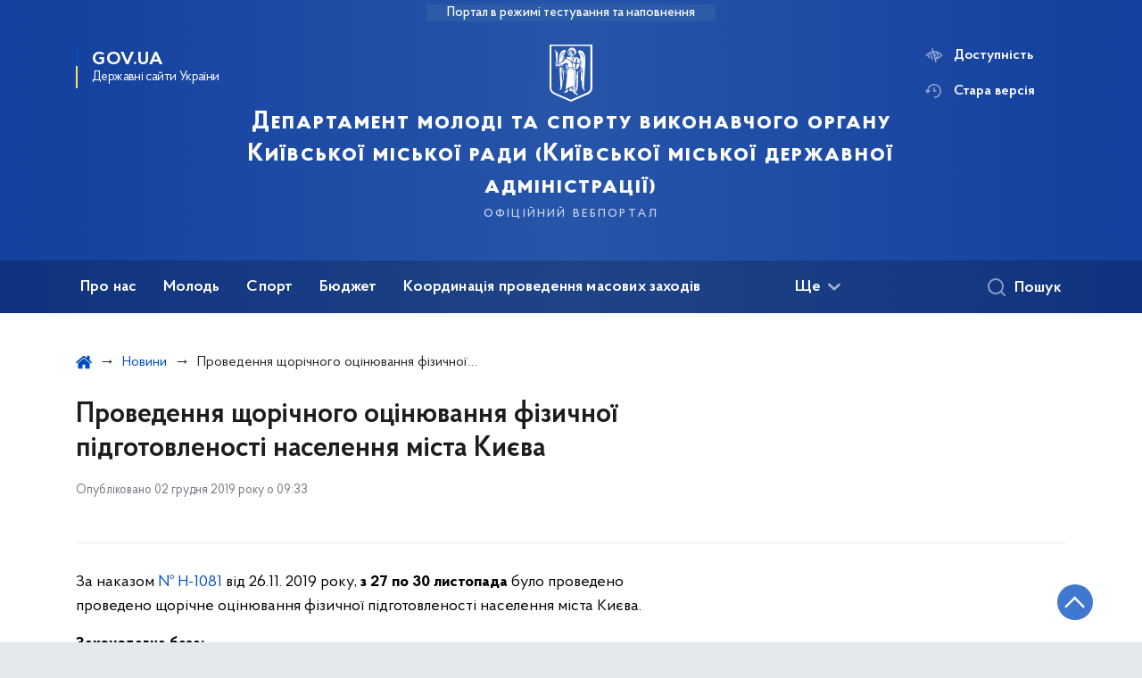

--- FILE ---
content_type: text/html; charset=UTF-8
request_url: https://dms.kyivcity.gov.ua/news/provedennya-shchorichnogo-otsinyuvannya-fizichnoi-pidgotovlenosti-naselennya-mista-kieva
body_size: 14998
content:

<!DOCTYPE html>
<html lang="uk" class="scrollbar">
    <head>
        <link rel="canonical" href="https://dms.kyivcity.gov.ua/news/provedennya-shchorichnogo-otsinyuvannya-fizichnoi-pidgotovlenosti-naselennya-mista-kieva"/ nonce="TSozIAVrKFTyByTggm7D5NdvZDkntcdE">
        <meta charset="utf-8">
        <title>Проведення щорічного оцінювання фізичної підготовленості населення міста Києва | Департамент молоді та спорту виконавчого органу Київської міської ради (Київської міської державної адміністрації)  </title>
        <!--meta info-->
        <meta name="viewport" content="width=device-width, initial-scale=1, shrink-to-fit=no">
        <meta name="author" content="Kyiv">
        <meta name="description" content="За наказом № Н-1081 від 26">
        <meta name="title" content="Проведення щорічного оцінювання фізичної підготовленості населення міста Києва">
        <meta name="keywords" content=""/>
        <meta content='true' name='HandheldFriendly'/>
        <meta content='width' name='MobileOptimized'/>
        <meta content='yes' name='apple-mobile-web-app-capable'/>

        
<meta property="og:url" content="https://dms.kyivcity.gov.ua/news/provedennya-shchorichnogo-otsinyuvannya-fizichnoi-pidgotovlenosti-naselennya-mista-kieva"/>
<meta property="og:title" content="Департамент молоді та спорту виконавчого органу Київської міської ради (Київської міської державної адміністрації) "/>
<meta property="og:description" content="За наказом № Н-1081 від 26"/>
<meta property="og:image" content="https://dms.kyivcity.gov.ua/themes/rda/assets/images/openGraphImage/openGraphImage.jpg">
<meta property="og:image:width" content="520" />
<meta property="og:image:height" content="315" />        <meta name="msapplication-TileColor" content="#ffffff">
<meta name="msapplication-TileImage" content="https://dms.kyivcity.gov.ua/themes/rda/assets/images/favicon/ms-icon-144x144.png">
<meta name="theme-color" content="#ffffff">

<script type="text/javascript" src="/ruxitagentjs_ICA7NVfgqrux_10327251022105625.js" data-dtconfig="rid=RID_-1321402231|rpid=1003129781|domain=kyivcity.gov.ua|reportUrl=/rb_49b769c4-a2f0-4e30-b516-cb6ad794bbf8|app=ea7c4b59f27d43eb|cuc=gsjv2ukc|owasp=1|mel=100000|featureHash=ICA7NVfgqrux|dpvc=1|lastModification=1766077388804|srsr=10000|tp=500,50,0|rdnt=1|uxrgce=1|srbbv=2|agentUri=/ruxitagentjs_ICA7NVfgqrux_10327251022105625.js"></script><link rel="apple-touch-icon" sizes="57x57" href="https://dms.kyivcity.gov.ua/themes/rda/assets/images/favicon/apple-icon-57x57.png"/ nonce="TSozIAVrKFTyByTggm7D5NdvZDkntcdE">
<link rel="apple-touch-icon" sizes="60x60" href="https://dms.kyivcity.gov.ua/themes/rda/assets/images/favicon/apple-icon-60x60.png"/ nonce="TSozIAVrKFTyByTggm7D5NdvZDkntcdE">
<link rel="apple-touch-icon" sizes="72x72" href="https://dms.kyivcity.gov.ua/themes/rda/assets/images/favicon/apple-icon-72x72.png"/ nonce="TSozIAVrKFTyByTggm7D5NdvZDkntcdE">
<link rel="apple-touch-icon" sizes="76x76" href="https://dms.kyivcity.gov.ua/themes/rda/assets/images/favicon/apple-icon-76x76.png"/ nonce="TSozIAVrKFTyByTggm7D5NdvZDkntcdE">
<link rel="apple-touch-icon" sizes="114x114" href="https://dms.kyivcity.gov.ua/themes/rda/assets/images/favicon/apple-icon-114x114.png"/ nonce="TSozIAVrKFTyByTggm7D5NdvZDkntcdE">
<link rel="apple-touch-icon" sizes="120x120" href="https://dms.kyivcity.gov.ua/themes/rda/assets/images/favicon/apple-icon-120x120.png"/ nonce="TSozIAVrKFTyByTggm7D5NdvZDkntcdE">
<link rel="apple-touch-icon" sizes="144x144" href="https://dms.kyivcity.gov.ua/themes/rda/assets/images/favicon/apple-icon-144x144.png"/ nonce="TSozIAVrKFTyByTggm7D5NdvZDkntcdE">
<link rel="apple-touch-icon" sizes="152x152" href="https://dms.kyivcity.gov.ua/themes/rda/assets/images/favicon/apple-icon-152x152.png"/ nonce="TSozIAVrKFTyByTggm7D5NdvZDkntcdE">
<link rel="apple-touch-icon" sizes="180x180" href="https://dms.kyivcity.gov.ua/themes/rda/assets/images/favicon/apple-icon-180x180.png"/ nonce="TSozIAVrKFTyByTggm7D5NdvZDkntcdE">
<link rel="icon" type="image/png" sizes="192x192" href="https://dms.kyivcity.gov.ua/themes/rda/assets/images/favicon/android-icon-192x192.png"/ nonce="TSozIAVrKFTyByTggm7D5NdvZDkntcdE">
<link rel="icon" type="image/png" sizes="144x144" href="https://dms.kyivcity.gov.ua/themes/rda/assets/images/favicon/android-icon-144x144.png"/ nonce="TSozIAVrKFTyByTggm7D5NdvZDkntcdE">
<link rel="icon" type="image/png" sizes="96x96" href="https://dms.kyivcity.gov.ua/themes/rda/assets/images/favicon/android-icon-96x96.png"/ nonce="TSozIAVrKFTyByTggm7D5NdvZDkntcdE">
<link rel="icon" type="image/png" sizes="72x72" href="https://dms.kyivcity.gov.ua/themes/rda/assets/images/favicon/android-icon-72x72.png"/ nonce="TSozIAVrKFTyByTggm7D5NdvZDkntcdE">
<link rel="icon" type="image/png" sizes="48x48" href="https://dms.kyivcity.gov.ua/themes/rda/assets/images/favicon/android-icon-48x48.png"/ nonce="TSozIAVrKFTyByTggm7D5NdvZDkntcdE">
<link rel="icon" type="image/png" sizes="36x36" href="https://dms.kyivcity.gov.ua/themes/rda/assets/images/favicon/android-icon-36x36.png"/ nonce="TSozIAVrKFTyByTggm7D5NdvZDkntcdE">
<link rel="icon" type="image/png" sizes="32x32" href="https://dms.kyivcity.gov.ua/themes/rda/assets/images/favicon/favicon-32x32.png"/ nonce="TSozIAVrKFTyByTggm7D5NdvZDkntcdE">
<link rel="icon" type="image/png" sizes="96x96" href="https://dms.kyivcity.gov.ua/themes/rda/assets/images/favicon/favicon-96x96.png"/ nonce="TSozIAVrKFTyByTggm7D5NdvZDkntcdE">
<link rel="icon" type="image/png" sizes="16x16" href="https://dms.kyivcity.gov.ua/themes/rda/assets/images/favicon/favicon-16x16.png"/ nonce="TSozIAVrKFTyByTggm7D5NdvZDkntcdE">
<link rel="manifest" href="https://dms.kyivcity.gov.ua/themes/rda/assets/images/favicon/manifest.json"/ nonce="TSozIAVrKFTyByTggm7D5NdvZDkntcdE">
        
        <link rel="stylesheet" type="text/css" href="https://dms.kyivcity.gov.ua/combine/1e3ec9b408ec51aa5c756e166fc3f290-1768393181"/ nonce="TSozIAVrKFTyByTggm7D5NdvZDkntcdE">

        <script nonce="TSozIAVrKFTyByTggm7D5NdvZDkntcdE">
window.multiLang = {
    allPages: {
        postsName: `Новини`,
        eventsName: `Події`,
        mediagalleriesName: `Медіагалереї`,
        meetingsText: `Засідання`,
        servicesText: `Послуги`,
        pagesText: `Сторінки`,
        moreByThemeText: `Більше за темою`,
        foundResultText: `Знайдено`,
        notFoundText: `Нічого не знайдено`,
        loadMoreHintText: `Прокрутіть, щоб завантажити ще`,
        exeptionText: `Щось пішло не так`,
        shortRequest: `Закороткий пошуковий запит`,
        periodText: `За період`,
        authorNameText: `Автор`,
        docName: `від`,
        chosenCategoryText: `Розпорядження`,
        requestSearchText: `Ви шукали`,
        changeVisionText: `Доступність`,
        changeVisionNormalText: `Стандартна версія`,
        chooseDateText: `Виберіть дату`,
        validateFormFile: `Додати файл`,
    },
    search: {
        personsText: `Персони`,
        newsText: `Персони`,
        actsText: `НПА`,
        materialsText: `матеріалів`,
        leftSidebarText: `За типом матеріалу`,
        requestPeriodTextFrom: `з`,
        requestPeriodTextTo: `по`,
        requestFoundedText: `Знайдено`,
        requestTypeDoc: `документи`,
    },
    npa: {
        requestFoundedText: `Знайдено документів:`,
    },
    timeLine: {
        allTypesname: `Усі типи`,
        projectsName: `Проєкти`,
        actsName: `Нормативно-правові акти`,
        pagesName: `Сторінка`,
        eventComplete: `Подія завершена`,
        firstPeriodLoadInterval: `З - по`,
        toTest: `До`,
        fromTest: `Дата з`,
        todayText: `Сьогодні`,
        weekText: `За останній тиждень`,
        monthText: `За останній місяць`,
        errMsgDay: `День початку має бути меншим`,
        errMsgMounth: `Місяць початку має бути меншим`,
        errMsgYear: `Рік початку має бути меншим`,
    },
    event: {
        phoneExample: `Введіть номер без символів`,
        errorFile: `Необхідний формат файлів - pdf, doc, docx, xls, xlsx, ppt, pptx`,
        emptyFile: `Поле Файл не може бути порожнім`,
        emptyPhone: `Поле телефону не може бути порожнім`,
        phoneMinLength: `Будь ласка, введіть не менше 12-ти символів`,
        phoneMaxLength: `Будь ласка, введіть не більше 12-ти символів`,
    },
    validateForm: {
        emptyName: `Введіть своє Прізвище, ім'я та по батькові`,
        shortName: `Введіть не менше 5-ти символів в поле ПІБ`,
        emailError: `Помилка в адресі електронної пошти`,
        emailExample: `Необхідний формат адреси email@example.com`,
        emptyPhone: `Поле телефону не може бути порожнім`,
        phoneExample: `Введіть номер у вигляді 380991234567`,
        emptyField: `Поле не може бути порожнім`,
        succes: `Вашу заявку відправлено!`,
        notSucces: `Вашу заявку не відправлено!`,
        shortEmail: `Будь ласка, введіть не менше 3-x символів`,
        shortField: `Будь ласка, введіть не менше 3-x символів`,
    },
    licenseSearch: {
        series: `Серія та номер ліцензії`,
        licensee: `Ліцензіат`,
        issued: `Видано`,
        readMore: `Детальніше`,
        licensingAuthority: `Орган що видав ліцензію`,
        activity: `Вид діяльності`,
        statusActive: `Діюча до`,
        statusPaused: `Призупинено дію з`,
        statusCanceled: `Анульовано з`,
        statusExpired: `Термін дії закінчено з`,
        edrpou: `ЄДРПОУ`,
    },
    multiCollapse: {
        textBtnShow: `Відкрити все`,
        textBtnHide: `Закрити все`,
    },
    averageElConsumption : {
      yearPart1: `Середнє споживання у`,
      yearPart2: `році`,
    },
    meetings: {
        notFoundMeetingsText: `Засідання НКРЕКП, на обрану дату не проводиться`,
        notFoundRelatedMeetingsText: `Продовжень засіданнь НКРЕКП, на обрану дату немає`,
        decisionText: `Рішення НКРЕКП `,
        materialText: `Матерiали `,
        protocolText: `Протокол `,
        resultText: `Результати `,
        galleryText: `Вiдеозапис `,
        goToText: `Перейти `
    },
    employees: {
        attachmentText: `Прикріплені файли`
    },
}
// console.log(window.multiLang);

</script>            		<!-- Global site tag (gtag.js) - Google Analytics -->
		<script async src="https://www.googletagmanager.com/gtag/js?id=G-8LTWCF8S5P" nonce="TSozIAVrKFTyByTggm7D5NdvZDkntcdE"></script>
		<script nonce="TSozIAVrKFTyByTggm7D5NdvZDkntcdE">
            window.dataLayer = window.dataLayer || [];
            function gtag(){dataLayer.push(arguments);}
                        gtag('js', new Date());
            gtag('config', 'G-8LTWCF8S5P', {
				cookie_flags: 'max-age=7200;secure;samesite=none'
			});
		</script>
        </head>
    <body>
        <div class="wrapper">
            <a href="#layout-content" tabindex="0" class="link-skip" aria-label="Перейти до основного вмісту"></a>
            
<header id="layout-header" class="header">
    <div class="header_bg  header_bg-test ">
                <div class="header_test-fill-mode">
            <span>Портал в режимі тестування та наповнення</span>
        </div>
                <div class="header_head row justify-content-center">
            <div class="col-8 col-lg-2">
                <a href="javascript:void(0);"
                   class="gov-ua"
                   data-toggle="modal"
                   data-target="#govModal"
                   aria-haspopup="dialog">
                    <div class="gov-ua_icon"></div>
                    <div class="gov-ua_text">
                        <span class="gov-ua_text-item">gov.ua</span>
                        <span class="gov-ua_text-item light">Державні сайти України</span>
                    </div>
                </a>
            </div>
            <div class="col-4 col-lg-12 header_fixed-not">
                <div class="header-top">
                    <div class="header-top_text">Меню</div>
                    <a href="javascript:void(0);" aria-label="Відкрити навігаційне меню"
                       class="header-top_icon icon-menu" id="shomMenuSm"></a>
                </div>
                <div class="menu-mob" id="menuSm">
                    <div class="menu-mob_top">
                        <a href="javascript:void(0);" aria-label="Закрити навігаційне меню"
                           class="menu-mob_top-icon icon-close js-closeMenuSm" id="closeMenuSm" role="button" tabindex="0"></a>
                    </div>
                    <div class="menu-mob_container">

                        <ul>
        <li>
        <a 	class="menu-mob_link js-showSubmenu"
              href="javascript:void(0);"
              aria-haspopup="true"
        aria-expanded="false"
                >Про нас</a>
                <div class="menu-mob_submenu">
            <div class="menu-mob_top sub">
                <div class="menu-mob_top-title js-backMenu js-tabindex" role="button" tabindex="-1" aria-label="Повернутись до Про нас">Про нас</div>
                <div class="menu-mob_top-icon icon-close js-closeMenuSm js-tabindex" role="button" tabindex="-1" aria-label="Закрити меню навігації"></div>
            </div>
            <nav class="menu-mob_container">
                <ul class="menu-mob_submenu-list">
                                                            <li>
                        <a tabindex="-1" class="js-tabindex" href="https://dms.kyivcity.gov.ua/pro-nas/pro-departament"
                                                   >Про Департамент</a>
                    </li>
                                        <li>
                        <a tabindex="-1" class="js-tabindex" href="https://dms.kyivcity.gov.ua/pro-nas/kerivnytstvo"
                           target="_blank" rel="noopener noreferrer"                        >Керівництво</a>
                    </li>
                                        <li>
                        <a tabindex="-1" class="js-tabindex" href="https://dms.kyivcity.gov.ua/pro-nas/struktura"
                                                   >Структура</a>
                    </li>
                                        <li>
                        <a tabindex="-1" class="js-tabindex" href="https://dms.kyivcity.gov.ua/ochyshchennia-vlady"
                                                   >Очищення влади</a>
                    </li>
                                                                                <li>
                        <a tabindex="-1" class="js-tabindex" href="https://dms.kyivcity.gov.ua/pro-nas/normatyvno-pravova-baza"
                           target="_blank" rel="noopener noreferrer"                        >Нормативно-правова база</a>
                    </li>
                                        <li>
                        <a tabindex="-1" class="js-tabindex" href="https://dms.kyivcity.gov.ua/pro-nas/kompleksna-miska-tsilova-prohrama-molod-ta-sport-stolytsi"
                                                   >Комплексна міська цільова програма &quot;Молодь та спорт столиці&quot;</a>
                    </li>
                                        <li>
                        <a tabindex="-1" class="js-tabindex" href="#"
                                                   >Підпорядковані організації</a>
                    </li>
                                        <li>
                        <a tabindex="-1" class="js-tabindex" href="https://dms.kyivcity.gov.ua/borotba-z-koruptsiieiu"
                                                   >Боротьба з корупцією</a>
                    </li>
                                                        </ul>
            </nav>
        </div>
            </li>
        <li>
        <a 	class="menu-mob_link js-showSubmenu"
              href="javascript:void(0);"
              aria-haspopup="true"
        aria-expanded="false"
                >Молодь</a>
                <div class="menu-mob_submenu">
            <div class="menu-mob_top sub">
                <div class="menu-mob_top-title js-backMenu js-tabindex" role="button" tabindex="-1" aria-label="Повернутись до Молодь">Молодь</div>
                <div class="menu-mob_top-icon icon-close js-closeMenuSm js-tabindex" role="button" tabindex="-1" aria-label="Закрити меню навігації"></div>
            </div>
            <nav class="menu-mob_container">
                <ul class="menu-mob_submenu-list">
                                                            <li>
                        <a tabindex="-1" class="js-tabindex" href="https://dms.kyivcity.gov.ua/molod/kalendarnyi-plan"
                                                   >Календарний план</a>
                    </li>
                                        <li>
                        <a tabindex="-1" class="js-tabindex" href="https://dms.kyivcity.gov.ua/molod/pidtrymka-tvorchoi-ta-obdarovanoi-molodi"
                                                   >Підтримка творчої та обдарованої молоді</a>
                    </li>
                                        <li>
                        <a tabindex="-1" class="js-tabindex" href="https://dms.kyivcity.gov.ua/molod/kompleksna-miska-tsilova-prohrama-molod-stolytsi"
                                                   >Комплексна міська цільова програма &quot;Молодь столиці&quot;</a>
                    </li>
                                                                                <li>
                        <a tabindex="-1" class="js-tabindex" href="https://dms.kyivcity.gov.ua/molod/utverdzhennia-ukrainskoi-natsionalnoi-ta-hromadianskoi-identychnosti"
                                                   >Утвердження української національної та громадянської ідентичності</a>
                    </li>
                                        <li>
                        <a tabindex="-1" class="js-tabindex" href="https://dms.kyivcity.gov.ua/molod/natsionalno-patriotychne-vykhovannia-2019-2023-roky"
                                                   >Національно-патріотичне виховання 2019-2023</a>
                    </li>
                                                        </ul>
            </nav>
        </div>
            </li>
        <li>
        <a 	class="menu-mob_link js-showSubmenu"
              href="javascript:void(0);"
              aria-haspopup="true"
        aria-expanded="false"
                >Спорт</a>
                <div class="menu-mob_submenu">
            <div class="menu-mob_top sub">
                <div class="menu-mob_top-title js-backMenu js-tabindex" role="button" tabindex="-1" aria-label="Повернутись до Спорт">Спорт</div>
                <div class="menu-mob_top-icon icon-close js-closeMenuSm js-tabindex" role="button" tabindex="-1" aria-label="Закрити меню навігації"></div>
            </div>
            <nav class="menu-mob_container">
                <ul class="menu-mob_submenu-list">
                                                            <li>
                        <a tabindex="-1" class="js-tabindex" href="https://dms.kyivcity.gov.ua/sport/sportyvnyi-kalendar"
                                                   >Спортивний календар</a>
                    </li>
                                        <li>
                        <a tabindex="-1" class="js-tabindex" href="https://dms.kyivcity.gov.ua/sport/zbirna-komanda-mista-kyieva"
                                                   >Збірна команда міста Києва</a>
                    </li>
                                        <li>
                        <a tabindex="-1" class="js-tabindex" href="https://dms.kyivcity.gov.ua/sport/prysvoiennia-sportyvnykh-rozriadiv"
                                                   >Присвоєння спортивних розрядів</a>
                    </li>
                                                                                <li>
                        <a tabindex="-1" class="js-tabindex" href="https://dms.kyivcity.gov.ua/stypendii-vydatnym-sportsmenam-ta-diiacham"
                                                   >Стипендії видатним спортсменам та діячам</a>
                    </li>
                                        <li>
                        <a tabindex="-1" class="js-tabindex" href="https://dms.kyivcity.gov.ua/sport/kompensatsiia-sportyvnym-klubam"
                                                   >Компенсація спортивним клубам</a>
                    </li>
                                        <li>
                        <a tabindex="-1" class="js-tabindex" href="https://dms.kyivcity.gov.ua/sport/konkurs-shchodo-nadannia-finansovoi-pidtrymky"
                                                   >Конкурс щодо надання фінансової підтримки</a>
                    </li>
                                        <li>
                        <a tabindex="-1" class="js-tabindex" href="https://dms.kyivcity.gov.ua/invasport"
                                                   >Інваспорт</a>
                    </li>
                                                        </ul>
            </nav>
        </div>
            </li>
        <li>
        <a 	class="menu-mob_link js-showSubmenu"
              href="javascript:void(0);"
              aria-haspopup="true"
        aria-expanded="false"
                >Бюджет</a>
                <div class="menu-mob_submenu">
            <div class="menu-mob_top sub">
                <div class="menu-mob_top-title js-backMenu js-tabindex" role="button" tabindex="-1" aria-label="Повернутись до Бюджет">Бюджет</div>
                <div class="menu-mob_top-icon icon-close js-closeMenuSm js-tabindex" role="button" tabindex="-1" aria-label="Закрити меню навігації"></div>
            </div>
            <nav class="menu-mob_container">
                <ul class="menu-mob_submenu-list">
                                                            <li>
                        <a tabindex="-1" class="js-tabindex" href="https://dms.kyivcity.gov.ua/biudzhet/biudzhetnyi-zapyt"
                                                   >Бюджетний запит</a>
                    </li>
                                        <li>
                        <a tabindex="-1" class="js-tabindex" href="https://dms.kyivcity.gov.ua/biudzhet/pasporty-biudzhetnykh-prohram"
                                                   >Паспорти бюджетних програм</a>
                    </li>
                                        <li>
                        <a tabindex="-1" class="js-tabindex" href="https://dms.kyivcity.gov.ua/biudzhet/zvity-pro-vykonannia-pasportiv-biudzhetnykh-prohram"
                                                   >Звіти про виконання паспортів бюджетних програм</a>
                    </li>
                                                                                <li>
                        <a tabindex="-1" class="js-tabindex" href="https://dms.kyivcity.gov.ua/biudzhet/finansova-ta-biudzhetna-zvitnist"
                                                   >Фінансова та бюджетна звітність</a>
                    </li>
                                        <li>
                        <a tabindex="-1" class="js-tabindex" href="https://dms.kyivcity.gov.ua/biudzhet/adresnyi-perelik-obiektiv-dlia-vykonannia-robit-z-kapitalnoho-remontu"
                                                   >Адресний перелік об&#039;єктів для виконання робіт капітального ремонту</a>
                    </li>
                                        <li>
                        <a tabindex="-1" class="js-tabindex" href="https://dms.kyivcity.gov.ua/biudzhet/sektoralnyi-proiektnyi-portfel-publichnykh-investytsii"
                           target="_blank" rel="noopener noreferrer"                        >Секторальний проєктний портфель публічних закупівель</a>
                    </li>
                                                        </ul>
            </nav>
        </div>
            </li>
        <li>
        <a 	class=""
              href="https://dms.kyivcity.gov.ua/koordynatsiia-provedennia-masovykh-zakhodiv"
              
        
                >Координація проведення масових заходів</a>
            </li>
        <li>
        <a 	class=""
              href="https://dms.kyivcity.gov.ua/ozdorovlennia"
              
        
                >Оздоровлення</a>
            </li>
        <li>
        <a 	class=""
              href="https://dms.kyivcity.gov.ua/fizkulturno-sportyvna-reabilitatsiia"
              
        
                >Фізкультурно-спортивна реабілітація</a>
            </li>
    </ul>

                        <div class="js_hide_if_opened">
                            <ul class="actions actions-mobile">

                                
                                <li class="change-vision" id="changeVisionMobile">
                                    <div class="icon"></div>
                                    <span tabindex="0">
                                    Доступність
                                </span>
                                </li>

                                
                                    <li class="old-version">
                                        <a href="https://dms-2023.kyivcity.gov.ua/"
                                           rel="noopener noreferrer"
                                           target="_blank">
                                            <div class="icon"></div>
                                            <span>Стара версія</span>
                                        </a>
                                    </li>

                                
                            </ul>

                            
<div class="socials socials-mobile fa-white js_hide_if_opened">

            <a href="https://www.facebook.com/www.dms.gov.ua" target="_blank" rel="nofollow noopener noreferrer"
           class="fa fa-facebook-square"></a>

            <a href="https://www.instagram.com/dms_kyiv/?igshid=3e6" target="_blank" rel="nofollow noopener noreferrer"
           class="fa fa-instagram"></a>

    
</div>
                            <a class="gov-ua gov-ua_mobile js_hide_if_opened" data-toggle="modal"
                               data-target="#govModal">
                                <div class="gov-ua_icon"></div>
                                <div class="gov-ua_text">
                                    <span class="gov-ua_text-item">gov.ua</span>
                                    <span class="gov-ua_text-item light">Державні сайти України</span>
                                </div>
                            </a>
                        </div>
                    </div>
                </div>
            </div>
            <div class="col-md-8">
                <a href="/uk" class="header_text text-center">
                                        <div class="tooltip">
                        <img src="https://dms.kyivcity.gov.ua/themes/rda/assets/images/icons/logo-kyivcity_1.svg" alt="">
                                            </div>
                    <div class="header_text-box">
                        <div class="header_text-lead">Департамент молоді та спорту виконавчого органу Київської міської ради (Київської міської державної адміністрації) </div>
                        <div class="header_text-sub">офіційний вебпортал</div>
                    </div>
                </a>
            </div>
            <div class="col-lg-2 d-none d-lg-block">
                <ul class="actions actions-header">
                    
<script nonce="TSozIAVrKFTyByTggm7D5NdvZDkntcdE">
    function changeLocale(e, data){
        if(e.keyCode === 13){
            $(this).request('onSwitchLocale', data);
        }
    }
</script>
                    <li class="additional_item change-vision" tabindex="0" id="changeVision">
                        <div class="icon"></div>
                        <span>Доступність</span>
                    </li>

                    <li class="btn-f-size">
                        <div role="button" tabindex="0" aria-label="Зменшити шрифт" class="btn-f-size_dec js_font_minus" id="fontInc">
                            A-
                        </div>
                        <div role="button" tabindex="0" aria-label="Збільшити шрифт" class="btn-f-size_inc js_font_plus" id="fontDec">
                            A+
                        </div>
                    </li>

                                        <li class="old-version">
                        <a href="https://dms-2023.kyivcity.gov.ua/"
                           rel="noopener noreferrer"
                           target="_blank">
                        <div class="icon"></div>
                        <span>Стара версія</span>
                        </a>
                    </li>
                                    </ul>
            </div>
        </div>
        <div class="menu-pc_container">
            <nav id="menuDesktop" class="menu-pc">
                    <ul>
                    <li>
                <a 	class="menu-pc_link js-showSubmenuPc"
                      href="javascript:void(0);"
                        aria-haspopup="true"
                        aria-expanded="false"
                                        >Про нас</a>
                                    <div class="menu-pc_submenu">
                        <div class="row">
                                                            <div class="col-lg-4">
                                                                            <div class="menu-pc_submenu-item">
                                            <a  href="https://dms.kyivcity.gov.ua/pro-nas/pro-departament"
                                                                                            >Про Департамент</a>
                                        </div>
                                                                            <div class="menu-pc_submenu-item">
                                            <a  href="https://dms.kyivcity.gov.ua/pro-nas/kerivnytstvo"
                                                target="_blank" rel="noopener noreferrer"                                            >Керівництво</a>
                                        </div>
                                                                            <div class="menu-pc_submenu-item">
                                            <a  href="https://dms.kyivcity.gov.ua/pro-nas/struktura"
                                                                                            >Структура</a>
                                        </div>
                                                                            <div class="menu-pc_submenu-item">
                                            <a  href="https://dms.kyivcity.gov.ua/ochyshchennia-vlady"
                                                                                            >Очищення влади</a>
                                        </div>
                                                                    </div>
                                                            <div class="col-lg-4">
                                                                            <div class="menu-pc_submenu-item">
                                            <a  href="https://dms.kyivcity.gov.ua/pro-nas/normatyvno-pravova-baza"
                                                target="_blank" rel="noopener noreferrer"                                            >Нормативно-правова база</a>
                                        </div>
                                                                            <div class="menu-pc_submenu-item">
                                            <a  href="https://dms.kyivcity.gov.ua/pro-nas/kompleksna-miska-tsilova-prohrama-molod-ta-sport-stolytsi"
                                                                                            >Комплексна міська цільова програма &quot;Молодь та спорт столиці&quot;</a>
                                        </div>
                                                                            <div class="menu-pc_submenu-item">
                                            <a  href="#"
                                                                                            >Підпорядковані організації</a>
                                        </div>
                                                                            <div class="menu-pc_submenu-item">
                                            <a  href="https://dms.kyivcity.gov.ua/borotba-z-koruptsiieiu"
                                                                                            >Боротьба з корупцією</a>
                                        </div>
                                                                    </div>
                                                    </div>
                    </div>
                            </li>
                    <li>
                <a 	class="menu-pc_link js-showSubmenuPc"
                      href="javascript:void(0);"
                        aria-haspopup="true"
                        aria-expanded="false"
                                        >Молодь</a>
                                    <div class="menu-pc_submenu">
                        <div class="row">
                                                            <div class="col-lg-4">
                                                                            <div class="menu-pc_submenu-item">
                                            <a  href="https://dms.kyivcity.gov.ua/molod/kalendarnyi-plan"
                                                                                            >Календарний план</a>
                                        </div>
                                                                            <div class="menu-pc_submenu-item">
                                            <a  href="https://dms.kyivcity.gov.ua/molod/pidtrymka-tvorchoi-ta-obdarovanoi-molodi"
                                                                                            >Підтримка творчої та обдарованої молоді</a>
                                        </div>
                                                                            <div class="menu-pc_submenu-item">
                                            <a  href="https://dms.kyivcity.gov.ua/molod/kompleksna-miska-tsilova-prohrama-molod-stolytsi"
                                                                                            >Комплексна міська цільова програма &quot;Молодь столиці&quot;</a>
                                        </div>
                                                                    </div>
                                                            <div class="col-lg-4">
                                                                            <div class="menu-pc_submenu-item">
                                            <a  href="https://dms.kyivcity.gov.ua/molod/utverdzhennia-ukrainskoi-natsionalnoi-ta-hromadianskoi-identychnosti"
                                                                                            >Утвердження української національної та громадянської ідентичності</a>
                                        </div>
                                                                            <div class="menu-pc_submenu-item">
                                            <a  href="https://dms.kyivcity.gov.ua/molod/natsionalno-patriotychne-vykhovannia-2019-2023-roky"
                                                                                            >Національно-патріотичне виховання 2019-2023</a>
                                        </div>
                                                                    </div>
                                                    </div>
                    </div>
                            </li>
                    <li>
                <a 	class="menu-pc_link js-showSubmenuPc"
                      href="javascript:void(0);"
                        aria-haspopup="true"
                        aria-expanded="false"
                                        >Спорт</a>
                                    <div class="menu-pc_submenu">
                        <div class="row">
                                                            <div class="col-lg-4">
                                                                            <div class="menu-pc_submenu-item">
                                            <a  href="https://dms.kyivcity.gov.ua/sport/sportyvnyi-kalendar"
                                                                                            >Спортивний календар</a>
                                        </div>
                                                                            <div class="menu-pc_submenu-item">
                                            <a  href="https://dms.kyivcity.gov.ua/sport/zbirna-komanda-mista-kyieva"
                                                                                            >Збірна команда міста Києва</a>
                                        </div>
                                                                            <div class="menu-pc_submenu-item">
                                            <a  href="https://dms.kyivcity.gov.ua/sport/prysvoiennia-sportyvnykh-rozriadiv"
                                                                                            >Присвоєння спортивних розрядів</a>
                                        </div>
                                                                    </div>
                                                            <div class="col-lg-4">
                                                                            <div class="menu-pc_submenu-item">
                                            <a  href="https://dms.kyivcity.gov.ua/stypendii-vydatnym-sportsmenam-ta-diiacham"
                                                                                            >Стипендії видатним спортсменам та діячам</a>
                                        </div>
                                                                            <div class="menu-pc_submenu-item">
                                            <a  href="https://dms.kyivcity.gov.ua/sport/kompensatsiia-sportyvnym-klubam"
                                                                                            >Компенсація спортивним клубам</a>
                                        </div>
                                                                            <div class="menu-pc_submenu-item">
                                            <a  href="https://dms.kyivcity.gov.ua/sport/konkurs-shchodo-nadannia-finansovoi-pidtrymky"
                                                                                            >Конкурс щодо надання фінансової підтримки</a>
                                        </div>
                                                                            <div class="menu-pc_submenu-item">
                                            <a  href="https://dms.kyivcity.gov.ua/invasport"
                                                                                            >Інваспорт</a>
                                        </div>
                                                                    </div>
                                                    </div>
                    </div>
                            </li>
                    <li>
                <a 	class="menu-pc_link js-showSubmenuPc"
                      href="javascript:void(0);"
                        aria-haspopup="true"
                        aria-expanded="false"
                                        >Бюджет</a>
                                    <div class="menu-pc_submenu">
                        <div class="row">
                                                            <div class="col-lg-4">
                                                                            <div class="menu-pc_submenu-item">
                                            <a  href="https://dms.kyivcity.gov.ua/biudzhet/biudzhetnyi-zapyt"
                                                                                            >Бюджетний запит</a>
                                        </div>
                                                                            <div class="menu-pc_submenu-item">
                                            <a  href="https://dms.kyivcity.gov.ua/biudzhet/pasporty-biudzhetnykh-prohram"
                                                                                            >Паспорти бюджетних програм</a>
                                        </div>
                                                                            <div class="menu-pc_submenu-item">
                                            <a  href="https://dms.kyivcity.gov.ua/biudzhet/zvity-pro-vykonannia-pasportiv-biudzhetnykh-prohram"
                                                                                            >Звіти про виконання паспортів бюджетних програм</a>
                                        </div>
                                                                    </div>
                                                            <div class="col-lg-4">
                                                                            <div class="menu-pc_submenu-item">
                                            <a  href="https://dms.kyivcity.gov.ua/biudzhet/finansova-ta-biudzhetna-zvitnist"
                                                                                            >Фінансова та бюджетна звітність</a>
                                        </div>
                                                                            <div class="menu-pc_submenu-item">
                                            <a  href="https://dms.kyivcity.gov.ua/biudzhet/adresnyi-perelik-obiektiv-dlia-vykonannia-robit-z-kapitalnoho-remontu"
                                                                                            >Адресний перелік об&#039;єктів для виконання робіт капітального ремонту</a>
                                        </div>
                                                                            <div class="menu-pc_submenu-item">
                                            <a  href="https://dms.kyivcity.gov.ua/biudzhet/sektoralnyi-proiektnyi-portfel-publichnykh-investytsii"
                                                target="_blank" rel="noopener noreferrer"                                            >Секторальний проєктний портфель публічних закупівель</a>
                                        </div>
                                                                    </div>
                                                    </div>
                    </div>
                            </li>
                    <li>
                <a 	class="menu-pc_link"
                      href="https://dms.kyivcity.gov.ua/koordynatsiia-provedennia-masovykh-zakhodiv"
                        
                        
                                        >Координація проведення масових заходів</a>
                            </li>
                    <li>
                <a 	class="menu-pc_link"
                      href="https://dms.kyivcity.gov.ua/ozdorovlennia"
                        
                        
                                        >Оздоровлення</a>
                            </li>
                    <li>
                <a 	class="menu-pc_link"
                      href="https://dms.kyivcity.gov.ua/fizkulturno-sportyvna-reabilitatsiia"
                        
                        
                                        >Фізкультурно-спортивна реабілітація</a>
                            </li>
                <div class="header_menu-scroll"></div>
    </ul>
                <div class="header_menu-more d-none" id="show_more">Ще</div>
            </nav>
            <a class="btn_search-toggle"
   id="searchShow"
   aria-haspopup="true"
   aria-expanded="false"
   href="javascript:void(0);">
    <div class="btn_search-toggle-icon icon-search-toggle"></div>
    <span class="btn_search-toggle-text">Пошук</span>
</a>
<div class="header_search" id="header_search">
    <div class="header_search-close-forms">
        <div class="icon-close" id="closeSearch" tabindex="0" aria-label="Закрити форму пошуку"></div>
    </div>
    <div class="header_search-btns">
        <a id="searchPortal" class="active" href="javascript:void(0);">
            <span>Шукати на порталі</span>
        </a>
        <span class="or">або</span>
        <a id="searchNPA" href="javascript:void(0);">
            <span>Серед нормативних документів</span>
        </a>
    </div>
    <!-- searchPortalForm -->
    <form id="searchPortalForm" action="/searchresult" method="GET"
          class="form_search-portal active">
        <div class="col-lg-8">
            <div class="label">Ключові слова</div>
            <input class="input" name="key" id="searchKeyWord" type="text">
            <div class="suggestions_container" id="suggestionsContainer"></div>
            <div id="search-error" class="error_header-search"></div>
        </div>
        <div class="col-lg-4 d-flex align-items-end">
            <button class="btn btn_search yellow" value="Знайти">Знайти</button>
        </div>
    </form>
    <!-- searchNPAForm -->
    <form id="searchNPAForm" action="/npasearch" method="GET" class="form_search-npa">
        <div class="col-lg-4">
            <div class="label">Тип документа</div>
            <select class="custom_select js-custom_select" name="category" id="header_category">
                <option value="">Тип документа не обрано</option>

                
            </select>
        </div>
        <div class="col-lg-4">
            <div class="label">Тема</div>
            <select class="custom_select js-custom_select" name="tags" id="header_tags">
                <option value="">Тему документа не обрано</option>

                
            </select>
        </div>
        <div class="col-lg-4">
            <div class="form_search-npa-period">
                <div class="form_search-npa-period-item ab-datepicker">
                    <div class="label">Дата прийняття з</div>
                    <div class="js_datepicker">
                        <input name="from" class="input js_datepicker_single-header" type="text"
                               id="header_npa_from">
                    </div>
                </div>
                <div class="form_search-npa-period-item ab-datepicker ab-datepicker-right">
                    <div class="label">по</div>
                    <div class="js_datepicker">
                        <input name="to" class="input js_datepicker_single-header" type="text"
                               id="header_npa_to">
                    </div>
                </div>
                <div id="error_header_npa" class="error col-12"></div>
            </div>
        </div>
        <div class="col-lg-4">
            <div class="label">Ключові слова у назві або тексті</div>
            <input class="input" name="key" type="text">
        </div>
        <div class="col-lg-4">
            <div class="label">Номер</div>
            <input class="input" name="num" type="text">
        </div>
        <div class="col-lg-4 d-flex align-items-end">
            <button class="btn btn_search yellow" value="Знайти" id="submitNpaBtnHeader">Знайти
            </button>
        </div>
    </form>
</div>        </div>
    </div>
</header>
<div class="header-print mb-15">
    <div class="d-flex align-items-center">
        <img src="https://dms.kyivcity.gov.ua/themes/rda/assets/images/icons/logo-kyivcity_black.svg" alt="">
        <div class="header-print-title ml-3">
            <div>Департамент молоді та спорту виконавчого органу Київської міської ради (Київської міської державної адміністрації) </div>
            <div>офіційний вебпортал</div>
        </div>
    </div>
</div>
            <main id="layout-content">
                <section class="breadcrumbs-main">
    <ol class="breadcrumbs">
        <li class="breadcrumbs-item main">
            <a href="/" class="link lowvision_image_filter"></a>
        </li>
                                    <li class="breadcrumbs-item">
                    <a href="/timeline?&type=posts" >Новини</a>
                </li>
                                                <li class="breadcrumbs-item active" aria-current="page">Проведення щорічного оцінювання фізичної підготовленості населення міста Києва </li>
                        </ol>
</section>


<!-- news post -->
<section class="content-wrapper pt-0">
    <!-- post categories -->
    <div class="row">
        <div class="col-12">
            <div class="page_post-title">
                <div class="row">
                    <div class="col-md-9">
                        <h1 class="page_title-text">Проведення щорічного оцінювання фізичної підготовленості населення міста Києва</h1>
                        <div class="page_title-desc">
                            Опубліковано 02 грудня 2019 року о 09:33
                        </div>
                                                                    </div>
                    <div class="col-md-3">
                                            </div>
                </div>
            </div>
            <hr class="divider">
        </div>
    </div>
    <!-- /post categories -->

    <!-- post -->
    <div class="row">
        <div class="col-xl-8">

            <div class="d-none print-news text-center">
                            </div>

            
            
            <div class="editor-content">
                <p><span style="font-family: arial, helvetica, sans-serif;">За наказом <a href="https://minio.kyivcity.gov.ua/kyivcity/imported_content/64d1b77d648ff.pdf">№ Н-1081</a> від 26.11. 2019 року, <strong>з 27 по 30 листопада</strong> було проведено проведено&nbsp;щорічне оцінювання фізичної підготовленості населення міста Києва.&nbsp;</span></p>
<p><span style="font-family: arial, helvetica, sans-serif;"><strong>Законодавча база:<br /></strong>&bull; <a href="https://zakon.rada.gov.ua/laws/main/z1207-18#" target="_blank">Про затвердження тестів і нормативів...</a></span><br /><span style="font-family: arial, helvetica, sans-serif;">&bull; <a href="https://www.president.gov.ua/documents/422016-19772" target="_blank">Про Національну стратегію з оздоровчої рухової активності в Україні...</a></span></p>
<p><span style="font-family: arial, helvetica, sans-serif;">Головним суддею змагань було призначено <strong>Павленка Дмитра Валентиновича</strong>.</span></p>
<p><span style="font-family: arial, helvetica, sans-serif;">Результати оцінювання будуть оприлюднені <strong>3 грудня 2019 року</strong>.&nbsp;</span></p>
            </div>

            <div class="btn_action-wrap">
        <button class="btn btn_action print" id="printBtn">Надрукувати</button>
    <button class="btn btn_action facebook" data-type="facebook">Поділитися</button>
    <button class="btn btn_action twitter" data-type="twitter">Твітнути</button>
</div>
            
<hr class="hr">
<div class="page_nav">
    <div class="row">
                <div class="col-6 page_nav-prev">
            <a href="/news/vsesvitniy-den-borotbi-zi-snidom-ne-damo-snidu-shans">
                <p class="link lowvision_image_filter">Попередня</p>
                <p class="title">Всесвітній день боротьби зі СНІДом — «Не дамо СНІДу шанс»</p>
            </a>
        </div>
                        <div class="col-6 page_nav-next">
            <a href="/news/shukaemo-golovnogo-spetsialista-yuriskonsulta">
                <p class="link lowvision_image_filter">Наступна</p>
                <p class="title">Шукаємо головного спеціаліста-юрисконсульта</p>
            </a>
        </div>
            </div>
</div>
        </div>
        <div class="d-none d-xl-block col-xl-4">
                    </div>
    </div>
    <!-- /post -->
</section>

<!-- /news post -->
            </main>

            
<footer class="footer" id="layout-footer">
    <div class="footer-top">
        <div class="col-12 site-map order-10 order-md-0">
            <button class="site-map_btn mb-15" aria-expanded="false" id="siteMapBtn">
    <span class="site-map_btn-text">Мапа порталу</span>
    <span class="site-map_btn-icn icon_select"></span>
</button>

<div class="row site-map_content collapse" id="siteMapContent">
        <div class="col-md-6 col-xl-4">
        <div class="site-map_item">
            <h6 class="title">
                <a href="/ochyshchennia-vlady">Очищення влади</a>
            </h6>
                    </div>
    </div>
    <div class="col-md-6 col-xl-4">
        <div class="site-map_item">
            <h6 class="title">
                <a href="/molod">Молодь</a>
            </h6>
                            <ul class="site-map_list">
                                            <li>
                            <a href="/molod/kalendarnyi-plan">
                                <span>Календарний план
                                                                            <ul class="site-map_list">
                                                                                            <li><a href="/molod/kalendarnyi-plan/kalendarnyi-plan-2025">Календарний план 2025 рік</a></li>
                                                                                            <li><a href="/molod/kalendarnyi-plan/kalendarnyi-plan-2022-roku">Календарний план 2022 року</a></li>
                                                                                            <li><a href="/molod/kalendarnyi-plan/kalendarnyi-plan-2021-roku">Календарний план 2021 року</a></li>
                                                                                            <li><a href="/molod/kalendarnyi-plan/kalendarnyi-plan-2020-roku">Календарний план 2020 року</a></li>
                                                                                    </ul>
                                                                    </span>
                            </a>
                        </li>
                                            <li>
                            <a href="/molod/pidtrymka-tvorchoi-ta-obdarovanoi-molodi">
                                <span>Підтримка творчої та обдарованої молоді
                                                                            <ul class="site-map_list">
                                                                                            <li><a href="/molod/pidtrymka-tvorchoi-ta-obdarovanoi-molodi/premiia-kyivskoho-miskoho-holovy-za-osoblyvi-dosiahnennia-molodi-u-rozbudovi-stolytsi-ukrainy-mista-heroia-kyieva">Премія Київського міського голови за особливі досягнення молоді у розбудові столиці України - міста-героя Києва</a></li>
                                                                                            <li><a href="/molod/pidtrymka-tvorchoi-ta-obdarovanoi-molodi/premiia-kyivskoi-miskoi-rady-za-vnesok-molodi-u-rozvytok-mistsevoho-samovriaduvannia">Премія Київської міської ради за внесок молоді у розвиток місцевого самоврядування</a></li>
                                                                                    </ul>
                                                                    </span>
                            </a>
                        </li>
                                            <li>
                            <a href="/molod/utverdzhennia-ukrainskoi-natsionalnoi-ta-hromadianskoi-identychnosti">
                                <span>Утвердження української національної та громадянської ідентичності
                                                                            <ul class="site-map_list">
                                                                                            <li><a href="/molod/utverdzhennia-ukrainskoi-natsionalnoi-ta-hromadianskoi-identychnosti/rozporiadzhennia">Розпорядження</a></li>
                                                                                            <li><a href="/molod/utverdzhennia-ukrainskoi-natsionalnoi-ta-hromadianskoi-identychnosti/protokoly">Протоколи</a></li>
                                                                                            <li><a href="/molod/utverdzhennia-ukrainskoi-natsionalnoi-ta-hromadianskoi-identychnosti/plan-zakhodiv">План заходів</a></li>
                                                                                    </ul>
                                                                    </span>
                            </a>
                        </li>
                                            <li>
                            <a href="/molod/natsionalno-patriotychne-vykhovannia-2019-2023-roky">
                                <span>Національно-патріотичне виховання 2019-2023 роки
                                                                            <ul class="site-map_list">
                                                                                            <li><a href="/molod/natsionalno-patriotychne-vykhovannia-2019-2023-roky/rozporiadzhennia">Розпорядження</a></li>
                                                                                            <li><a href="/molod/natsionalno-patriotychne-vykhovannia-2019-2023-roky/protokoly-zasidan">Протоколи засідань</a></li>
                                                                                            <li><a href="/molod/natsionalno-patriotychne-vykhovannia-2019-2023-roky/plan-zakhodiv">План заходів</a></li>
                                                                                    </ul>
                                                                    </span>
                            </a>
                        </li>
                                            <li>
                            <a href="/molod/kompleksna-miska-tsilova-prohrama-molod-stolytsi">
                                <span>Комплексна міська цільова програма &quot;Молодь столиці&quot;
                                                                    </span>
                            </a>
                        </li>
                                    </ul>
                    </div>
    </div>
    <div class="col-md-6 col-xl-4">
        <div class="site-map_item">
            <h6 class="title">
                <a href="/sport">Спорт</a>
            </h6>
                            <ul class="site-map_list">
                                            <li>
                            <a href="/sport/sportyvnyi-kalendar">
                                <span>Спортивний календар
                                                                    </span>
                            </a>
                        </li>
                                            <li>
                            <a href="/sport/zbirna-komanda-mista-kyieva">
                                <span>Збірна команда міста Києва
                                                                    </span>
                            </a>
                        </li>
                                            <li>
                            <a href="/sport/prysvoiennia-sportyvnykh-rozriadiv">
                                <span>Присвоєння спортивних розрядів
                                                                            <ul class="site-map_list">
                                                                                            <li><a href="/sport/prysvoiennia-sportyvnykh-rozriadiv/pershyi-rozriad">Перший розряд</a></li>
                                                                                            <li><a href="/sport/prysvoiennia-sportyvnykh-rozriadiv/kandydat-u-maistry-sportu">Кандидат у майстри спорту</a></li>
                                                                                    </ul>
                                                                    </span>
                            </a>
                        </li>
                                            <li>
                            <a href="/sport/konkurs-shchodo-nadannia-finansovoi-pidtrymky">
                                <span>Конкурс щодо надання фінансової підтримки
                                                                            <ul class="site-map_list">
                                                                                            <li><a href="/sport/konkurs-shchodo-nadannia-finansovoi-pidtrymky/hromadski-orhanizatsii">Громадські організації</a></li>
                                                                                    </ul>
                                                                    </span>
                            </a>
                        </li>
                                            <li>
                            <a href="/sport/kompensatsiia-sportyvnym-klubam">
                                <span>Компенсація спортивним клубам
                                                                    </span>
                            </a>
                        </li>
                                    </ul>
                    </div>
    </div>
    <div class="col-md-6 col-xl-4">
        <div class="site-map_item">
            <h6 class="title">
                <a href="/stypendii-vydatnym-sportsmenam-ta-diiacham">Стипендії видатним спортсменам та діячам</a>
            </h6>
                            <ul class="site-map_list">
                                            <li>
                            <a href="/stypendii-vydatnym-sportsmenam-ta-diiacham/stypendiia-kyivskoho-miskoho-holovy-vydatnym-diiacham-fizychnoi-kultury-i-sportu-mista-kyieva">
                                <span>Стипендія Київського міського голови видатним діячам фізичної культури і спорту міста Києва
                                                                    </span>
                            </a>
                        </li>
                                            <li>
                            <a href="/stypendii-vydatnym-sportsmenam-ta-diiacham/stypendiia-vydatnym-sportsmenam-mista-kyieva">
                                <span>Стипендія голови Київської міської державної адміністрації видатним спортсменам міста Києва
                                                                    </span>
                            </a>
                        </li>
                                    </ul>
                    </div>
    </div>
    <div class="col-md-6 col-xl-4">
        <div class="site-map_item">
            <h6 class="title">
                <a href="/pro-nas">Про нас</a>
            </h6>
                            <ul class="site-map_list">
                                            <li>
                            <a href="/pro-nas/pro-departament">
                                <span>Про Департамент
                                                                    </span>
                            </a>
                        </li>
                                            <li>
                            <a href="/pro-nas/struktura">
                                <span>Структура
                                                                    </span>
                            </a>
                        </li>
                                            <li>
                            <a href="/pro-nas/kompleksna-miska-tsilova-prohrama-molod-ta-sport-stolytsi">
                                <span>Комплексна міська цільова програма &quot;Молодь та спорт столиці&quot;
                                                                            <ul class="site-map_list">
                                                                                            <li><a href="/pro-nas/kompleksna-miska-tsilova-prohrama-molod-ta-sport-stolytsi/molod-ta-sport-stolytsi-na-2022-2024-roky">&quot;Молодь та спорт столиці&quot; на 2022-2024 роки</a></li>
                                                                                            <li><a href="/pro-nas/kompleksna-miska-tsilova-prohrama-molod-ta-sport-stolytsi/molod-ta-sport-stolytsi-na-2019-2021-roky">&quot;Молодь та спорт столиці&quot; на 2019-2021 роки</a></li>
                                                                                            <li><a href="/pro-nas/kompleksna-miska-tsilova-prohrama-molod-ta-sport-stolytsi/molod-ta-sport-stolytsi-na-2025-2027-roky">&quot;Молодь та спорт столиці&quot; на 2025-2027 роки</a></li>
                                                                                    </ul>
                                                                    </span>
                            </a>
                        </li>
                                            <li>
                            <a href="/pro-nas/normatyvno-pravova-baza">
                                <span>Нормативно-правова база
                                                                    </span>
                            </a>
                        </li>
                                            <li>
                            <a href="/pro-nas/kerivnytstvo">
                                <span>Керівництво
                                                                    </span>
                            </a>
                        </li>
                                    </ul>
                    </div>
    </div>
    <div class="col-md-6 col-xl-4">
        <div class="site-map_item">
            <h6 class="title">
                <a href="/biudzhet">Бюджет</a>
            </h6>
                            <ul class="site-map_list">
                                            <li>
                            <a href="/biudzhet/biudzhetnyi-zapyt">
                                <span>Бюджетний запит
                                                                    </span>
                            </a>
                        </li>
                                            <li>
                            <a href="/biudzhet/pasporty-biudzhetnykh-prohram">
                                <span>Паспорти бюджетних програм
                                                                    </span>
                            </a>
                        </li>
                                            <li>
                            <a href="/biudzhet/zvity-pro-vykonannia-pasportiv-biudzhetnykh-prohram">
                                <span>Звіти про виконання паспортів бюджетних програм
                                                                    </span>
                            </a>
                        </li>
                                            <li>
                            <a href="/biudzhet/finansova-ta-biudzhetna-zvitnist">
                                <span>Фінансова та бюджетна звітність
                                                                            <ul class="site-map_list">
                                                                                            <li><a href="/biudzhet/finansova-ta-biudzhetna-zvitnist/finansova-zvitnist">Фінансова звітність</a></li>
                                                                                            <li><a href="/biudzhet/finansova-ta-biudzhetna-zvitnist/biudzhetna-zvitnist">Бюджетна звітність</a></li>
                                                                                    </ul>
                                                                    </span>
                            </a>
                        </li>
                                            <li>
                            <a href="/biudzhet/adresnyi-perelik-obiektiv-dlia-vykonannia-robit-z-kapitalnoho-remontu">
                                <span>Адресний перелік об&#039;єктів для виконання робіт з капітального ремонту
                                                                    </span>
                            </a>
                        </li>
                                            <li>
                            <a href="/biudzhet/sektoralnyi-proiektnyi-portfel-publichnykh-investytsii">
                                <span>Секторальний проєктний портфель публічних інвестицій
                                                                    </span>
                            </a>
                        </li>
                                    </ul>
                    </div>
    </div>
    <div class="col-md-6 col-xl-4">
        <div class="site-map_item">
            <h6 class="title">
                <a href="/bezbariernist">Безбар&#039;єрність</a>
            </h6>
                            <ul class="site-map_list">
                                            <li>
                            <a href="/bezbariernist/fizychna-bezbariernist">
                                <span>Фізична безбар&#039;єрність
                                                                    </span>
                            </a>
                        </li>
                                            <li>
                            <a href="/bezbariernist/informatsiina-bezbariernist">
                                <span>Інформаційна безбар&#039;єрність
                                                                    </span>
                            </a>
                        </li>
                                            <li>
                            <a href="/bezbariernist/tsyfrova-bezbariernist">
                                <span>Цифрова безбар&#039;єрність
                                                                    </span>
                            </a>
                        </li>
                                            <li>
                            <a href="/bezbariernist/suspilna-ta-hromadianska-bezbariernist">
                                <span>Суспільна та громадянська безбар&#039;єрність
                                                                    </span>
                            </a>
                        </li>
                                            <li>
                            <a href="/bezbariernist/osvitnia-bezbariernist">
                                <span>Освітня безбар&#039;єрність
                                                                    </span>
                            </a>
                        </li>
                                            <li>
                            <a href="/bezbariernist/ekonomichna-bezbariernist">
                                <span>Економічна безбар&#039;єрність
                                                                            <ul class="site-map_list">
                                                                                            <li><a href="/bezbariernist/ekonomichna-bezbariernist/zakhody">Заходи</a></li>
                                                                                    </ul>
                                                                    </span>
                            </a>
                        </li>
                                            <li>
                            <a href="/bezbariernist/normatyvna-baza">
                                <span>Нормативна база
                                                                    </span>
                            </a>
                        </li>
                                            <li>
                            <a href="/bezbariernist/rezultaty-monitorynhiv">
                                <span>Результати моніторингів
                                                                            <ul class="site-map_list">
                                                                                            <li><a href="/bezbariernist/rezultaty-monitorynhiv/nashi-obiekty">Наші об&#039;єкти</a></li>
                                                                                    </ul>
                                                                    </span>
                            </a>
                        </li>
                                            <li>
                            <a href="/bezbariernist/plan-zakhodiv">
                                <span>Заходи
                                                                    </span>
                            </a>
                        </li>
                                            <li>
                            <a href="/bezbariernist/metodychni-rekomendatsii-pid-chas-orhanizatsii-publichnykh-zakhodiv">
                                <span>Методичні рекомендації під час організації публічних заходів
                                                                    </span>
                            </a>
                        </li>
                                    </ul>
                    </div>
    </div>
    <div class="col-md-6 col-xl-4">
        <div class="site-map_item">
            <h6 class="title">
                <a href="/koordynatsiia-provedennia-masovykh-zakhodiv">Координація проведення масових заходів</a>
            </h6>
                    </div>
    </div>
    <div class="col-md-6 col-xl-4">
        <div class="site-map_item">
            <h6 class="title">
                <a href="/invasport">Інваспорт</a>
            </h6>
                            <ul class="site-map_list">
                                            <li>
                            <a href="/invasport/zbirni-komandy-m-kyieva-z-vydiv-sportu-vyznanykh-v-ukraini-sered-osib-z-invalidnistiu">
                                <span>Збірні команди м. Києва з видів спорту, визнаних в Україні серед осіб з інвалідністю
                                                                    </span>
                            </a>
                        </li>
                                            <li>
                            <a href="/invasport/normatyvno-pravova-baza-systemy-zakladiv-fizychnoi-kultury-i-sportu-osib-z-invalidnistiu-invasport">
                                <span>Нормативно-правова база системи закладів фізичної культури і спорту осіб з інвалідністю &quot;Інваспорт&quot;
                                                                    </span>
                            </a>
                        </li>
                                    </ul>
                    </div>
    </div>
    <div class="col-md-6 col-xl-4">
        <div class="site-map_item">
            <h6 class="title">
                <a href="/ozdorovlennia">Оздоровлення</a>
            </h6>
                    </div>
    </div>
    <div class="col-md-6 col-xl-4">
        <div class="site-map_item">
            <h6 class="title">
                <a href="/fizkulturno-sportyvna-reabilitatsiia">Фізкультурно-спортивна реабілітація</a>
            </h6>
                    </div>
    </div>
    <div class="col-md-6 col-xl-4">
        <div class="site-map_item">
            <h6 class="title">
                <a href="/borotba-z-koruptsiieiu">Боротьба з корупцією</a>
            </h6>
                    </div>
    </div>
</div>
        </div>

    </div>

    <hr class="hr mt-40 mb-40">

    <div class="footer-bottom">
        <div class="row">
            <div class="col-md-1">
                <div class="footer-herb">
                    <img src="https://dms.kyivcity.gov.ua/themes/rda/assets/images/footer_logo.png" alt="">
                </div>
            </div>
            <div class="col-md-4">
                <div class="footer_title">
                    <span class="footer_title-title">Департамент молоді та спорту виконавчого органу Київської міської ради (Київської міської державної адміністрації) </span>
                    <span class="footer_title-descr">офіційний вебпортал</span>
                </div>

                                <div class="footer_beta">Портал працює в тестовому режимі</div>
                
                <div class="footer_copyright">Весь контент доступний за ліцензією <a target="_blank" rel="nofollow" href="https://creativecommons.org/licenses/by/4.0/deed.uk">Creative Commons Attribution 4.0 International license</a>, якщо не зазначено інше</div>
            </div>

            <div class="col-md-4">
                <div class="footer_contacts">
                    <h6 class="footer_contacts-title">Контакти</h6>
                    <ul class="footer_contacts-list">
                                                <li>
                            <span>Адреса: <span>01001, м. Київ, вул.Хрещатик, 12</span></span>
                        </li>
                                                                        <li>
                            <span>Телефон: <a href="tel:+38 (97) 243-17-58">+38 (97) 243-17-58</a></span>
                        </li>
                                                                        <li>
                            <span>Пошта: <a href="/cdn-cgi/l/email-protection#46353629343235062d3f2f30252f323f68212930683327"><span class="__cf_email__" data-cfemail="1261627d60666152796b7b64717b666b3c757d643c6773">[email&#160;protected]</span></a></span>
                        </li>
                                            </ul>
                </div>
                
<div class="footer_links">
      <a href="/">Офіційний портал Києва </a>
      <a href="/">Київська міська рада </a>
      <a href="/">Київська міська державна адміністрація</a>
  </div>            </div>

            <div class="col-md-3">
                <div class="footer_contacts">
                    <h6 class="footer_contacts-title">Технічна підтримка</h6>

                    
<ul class="footer_contacts-list">
        <li>
        <span>Пошта: <a href="/cdn-cgi/l/email-protection#41323431312e33356f362423012a382837222835386f262e376f3420"><span class="__cf_email__" data-cfemail="11626461617e63653f667473517a687867727865683f767e673f6470">[email&#160;protected]</span></a></span>
    </li>
            <li>
        <span>Телефон: <a href="tel:(044) 366-80-13">(044) 366-80-13</a></span>
    </li>
        </ul>                </div>
                <div class="footer_dev mt-30">
                                            <img src="https://minio.kyivcity.gov.ua/kyivcity/sites/34/kitsoft-logo-1.png" alt="">
                                        <span>
                        <a href="https://kitsoft.ua/" target="_blank">Компанія «Kitsoft»</a> – розробник порталу
                    </span>
                </div>
            </div>

            <div class="col-12">
                <div class="footer_foot">
                    <div class="row">
                        <div class="col-md-1"></div>
                        <div class="col-md-4">
                            <div class="footer_copy">
                                <span>© Власність міста Києва 2021</span>
                            </div>
                        </div>
                        <div class="col-md-7">
                            
<div class="footer_socials">
    <ul>

        
        <li>
            <a href="https://www.facebook.com/www.dms.gov.ua" target="_blank">
                <i class="fa-brands fa-facebook-square"></i>
                <span>Facebook </span>
            </a>
        </li>

        
        <li>
            <a href="https://www.instagram.com/dms_kyiv/?igshid=3e6" target="_blank">
                <i class="fa-brands fa-instagram"></i>
                <span>Instagram</span>
            </a>
        </li>

        
    </ul>
</div>
                                                    </div>
                    </div>
                </div>
            </div>
        </div>
    </div>
</footer>
            <a href="javascript:void(0);"
               aria-label="Кнопка переходу на початок сторінки"
               class="scrollToTop"
               id="scrollToTopBtn">
            </a>

            

            <section class="modal fade modal-gov" id="govModal" tabindex="-1" role="dialog" aria-labelledby="govModalLabel">
    <div class="modal-dialog modal-gov_dialog" role="document">
        <div class="modal-content modal-gov_content">
            <div class="modal-gov_icon icon-close" role="button" tabindex="0" aria-label="Закрити" data-dismiss="modal"></div>
            <div class="modal-gov_links">
                <div class="modal-gov_links-item">
                    <a href="http://www.president.gov.ua/" target="_blank" rel="noopener noreferrer">Президент України</a>
                </div>
                <div class="modal-gov_links-item">
                    <a href="http://rada.gov.ua/" target="_blank" rel="noopener noreferrer">Верховна Рада України</a>
                </div>
                <div class="modal-gov_links-item">
                    <a href="http://www.ccu.gov.ua/" target="_blank" rel="noopener noreferrer">Конституційний суд України</a>
                </div>
                <div class="modal-gov_links-item">
                    <a href="http://www.rnbo.gov.ua/" target="_blank" rel="noopener noreferrer">Рада національної безпеки і оборони України</a>
                </div>
                <div class="modal-gov_links-item">
                    <a href="https://www.kmu.gov.ua/ua/catalog/" target="_blank" rel="noopener noreferrer">Інші органи виконавчої влади</a>
                </div>
            </div>
        </div>
    </div>
</section>
        </div>

        <div class="browser_container">
    <!--  HEADER  -->
    <div class="browser_header">
        <div class="browser_header-version">
            <div class="browser_header-title">Outdated Browser</div>
            <div class="browser_header-text">Для комфортної роботи в Мережі потрібен сучасний браузер. Тут можна знайти останні версії.</div>
        </div>
        <div class="browser_header-version-m">
            <div class="browser_header-title">Outdated Browser</div>
            <div class="browser_header-text">Цей сайт призначений для комп'ютерів, але <br>ви можете вільно користуватися ним.</div>
        </div>
    </div>
    <section class="browser_list">
        <!-- BROWSER - Chrome -->
        <div class="browser browser-chrome">
            <div class="browser_statistic">
                <div class="browser_statistic-big">67.15%</div>
                <div class="browser_statistic-small">людей використовує<br>цей браузер</div>
            </div>
            <div class="browser-center">
                <div class="browser-logo chrome"></div>
                <div class="browser-name">Google Chrome</div>
                <div class="browser_load">
                    <a href="https://www.google.com/chrome/browser/desktop" target="_blank" class="browser_load-link chrome">Завантажити</a>
                </div>
            </div>
            <div class="browser_available">
                <div class="browser_available-title">
                    Доступно для
                </div>
                <ul class="browser_os">
                    <li class="browser_os-item windows">
                        <span>Windows</span>
                    </li>
                    <li class="browser_os-item mac">
                        <span>Mac OS</span>
                    </li>
                    <li class="browser_os-item linux">
                        <span>Linux</span>
                    </li>
                </ul>
            </div>
        </div>
        <!-- BROWSER - Firefox -->
        <div class="browser browser-firefox">
            <div class="browser_statistic">
                <div class="browser_statistic-big">9.6%</div>
                <div class="browser_statistic-small">людей використовує<br>цей браузер</div>
            </div>
            <div class="browser-center">
                <div class="browser-logo firefox"></div>
                <div class="browser-name">Mozilla Firefox</div>
                <div class="browser_load">
                    <a href="https://www.mozilla.org/firefox/new/" target="_blank" class="browser_load-link firefox">Завантажити</a>
                </div>
            </div>
            <div class="browser_available">
                <div class="browser_available-title">
                    Доступно для
                </div>
                <ul class="browser_os">
                    <li class="browser_os-item windows">
                        <span>Windows</span>
                    </li>
                    <li class="browser_os-item mac">
                        <span>Mac OS</span>
                    </li>
                    <li class="browser_os-item linux">
                        <span>Linux</span>
                    </li>
                </ul>
            </div>
        </div>
        <!-- BROWSER - Internet Explorer -->
        <div class="browser browser-edge">
            <div class="browser_statistic">
                <div class="browser_statistic-big">4.5%</div>
                <div class="browser_statistic-small">людей використовує<br>цей браузер</div>
            </div>
            <div class="browser-center">
                <div class="browser-logo edge"></div>
                <div class="browser-name">Microsoft Edge</div>
                <div class="browser_load">
                    <a href="https://www.microsoft.com/edge" target="_blank" class="browser_load-link edge">Завантажити</a>
                </div>
            </div>
            <div class="browser_available">
                <div class="browser_available-title">
                    Доступно для
                </div>
                <ul class="browser_os">
                    <li class="browser_os-item windows">
                        <span>Windows</span>
                    </li>
                    <li class="browser_os-item mac">
                        <span>Mac OS</span>
                    </li>
                </ul>
            </div>
        </div>
                <!-- BROWSER - Opera -->
        <div class="browser browser-opera">
            <div class="browser_statistic">
                <div class="browser_statistic-big">3.15%</div>
                <div class="browser_statistic-small">людей використовує<br>цей браузер</div>
            </div>
            <div class="browser-center">
                <div class="browser-logo opera"></div>
                <div class="browser-name">Opera</div>
                <div class="browser_load">
                    <a href="https://www.opera.com/computer" target="_blank" class="browser_load-link opera">Завантажити</a>
                </div>
            </div>
            <div class="browser_available">
                <div class="browser_available-title">
                    Доступно для
                </div>
                <ul class="browser_os">
                    <li class="browser_os-item windows">
                        <span>Windows</span>
                    </li>
                    <li class="browser_os-item mac">
                        <span>Mac OS</span>
                    </li>
                    <li class="browser_os-item linux">
                        <span>Linux</span>
                    </li>
                </ul>
            </div>
        </div>
    </section>
</div>
<script data-cfasync="false" src="/cdn-cgi/scripts/5c5dd728/cloudflare-static/email-decode.min.js"></script><script nonce="TSozIAVrKFTyByTggm7D5NdvZDkntcdE">
(function() {
    var IE10 = ( window.navigator.userAgent.indexOf('MSIE') > -1 ? true : false );
    var IE11 = ( window.navigator.userAgent.indexOf("Trident") > -1 ? true : false );
    if ( IE10 || IE11 ) {
        var items = document.querySelectorAll('.browser');
        if (items.length) {
            for (var i = 0; i < items.length; i++) {
                items[i].addEventListener('mouseenter', function(e) {
                    var target = e.target;
                    target.className.indexOf('browser-expanded') > -1 ? '' : target.classList.add('browser-expanded');
                });
                items[i].addEventListener('mouseleave', function(e) {
                    var target = e.target;
                    target.className.indexOf('browser-expanded') > -1 ? target.classList.remove('browser-expanded') : '';
                });
            }
        }
    }
})();
</script>
        <script type="text/javascript" src="https://dms.kyivcity.gov.ua/combine/60c586a369965b7946635cac091f227e-1767867223" nonce="TSozIAVrKFTyByTggm7D5NdvZDkntcdE">
        </script>

        <script src="https://dms.kyivcity.gov.ua/plugins/kyiv/pages/assets/js/ajax.js?v=2.1.26" nonce="TSozIAVrKFTyByTggm7D5NdvZDkntcdE"></script>
<script src="https://dms.kyivcity.gov.ua/plugins/kyiv/pages/assets/js/csrf_token.js?v=2.1.26" nonce="TSozIAVrKFTyByTggm7D5NdvZDkntcdE"></script>
<script src="https://dms.kyivcity.gov.ua/plugins/kyiv/rlblogxt/assets/js/hit.js?v=1.1.32" data-slug="provedennya-shchorichnogo-otsinyuvannya-fizichnoi-pidgotovlenosti-naselennya-mista-kieva" id="data-slug" nonce="TSozIAVrKFTyByTggm7D5NdvZDkntcdE"></script>
<script type="text/javascript" src="https://dms.kyivcity.gov.ua/combine/c8ce1757ecda02afcf0aff749cd78c4b-1768393180" nonce="TSozIAVrKFTyByTggm7D5NdvZDkntcdE"></script>        <div class="d-none" id="page-hash" data-hash="[base64]"></div>
    <script>(function(){function c(){var b=a.contentDocument||a.contentWindow.document;if(b){var d=b.createElement('script');d.innerHTML="window.__CF$cv$params={r:'9bf16b524c9eb6ed',t:'MTc2ODYwNjQyMA=='};var a=document.createElement('script');a.src='/cdn-cgi/challenge-platform/scripts/jsd/main.js';document.getElementsByTagName('head')[0].appendChild(a);";b.getElementsByTagName('head')[0].appendChild(d)}}if(document.body){var a=document.createElement('iframe');a.height=1;a.width=1;a.style.position='absolute';a.style.top=0;a.style.left=0;a.style.border='none';a.style.visibility='hidden';document.body.appendChild(a);if('loading'!==document.readyState)c();else if(window.addEventListener)document.addEventListener('DOMContentLoaded',c);else{var e=document.onreadystatechange||function(){};document.onreadystatechange=function(b){e(b);'loading'!==document.readyState&&(document.onreadystatechange=e,c())}}}})();</script><script defer src="https://static.cloudflareinsights.com/beacon.min.js/vcd15cbe7772f49c399c6a5babf22c1241717689176015" integrity="sha512-ZpsOmlRQV6y907TI0dKBHq9Md29nnaEIPlkf84rnaERnq6zvWvPUqr2ft8M1aS28oN72PdrCzSjY4U6VaAw1EQ==" data-cf-beacon='{"version":"2024.11.0","token":"c0ccf0ec4247454a9cbdc08e65f9de26","server_timing":{"name":{"cfCacheStatus":true,"cfEdge":true,"cfExtPri":true,"cfL4":true,"cfOrigin":true,"cfSpeedBrain":true},"location_startswith":null}}' crossorigin="anonymous"></script>
</body>
</html>